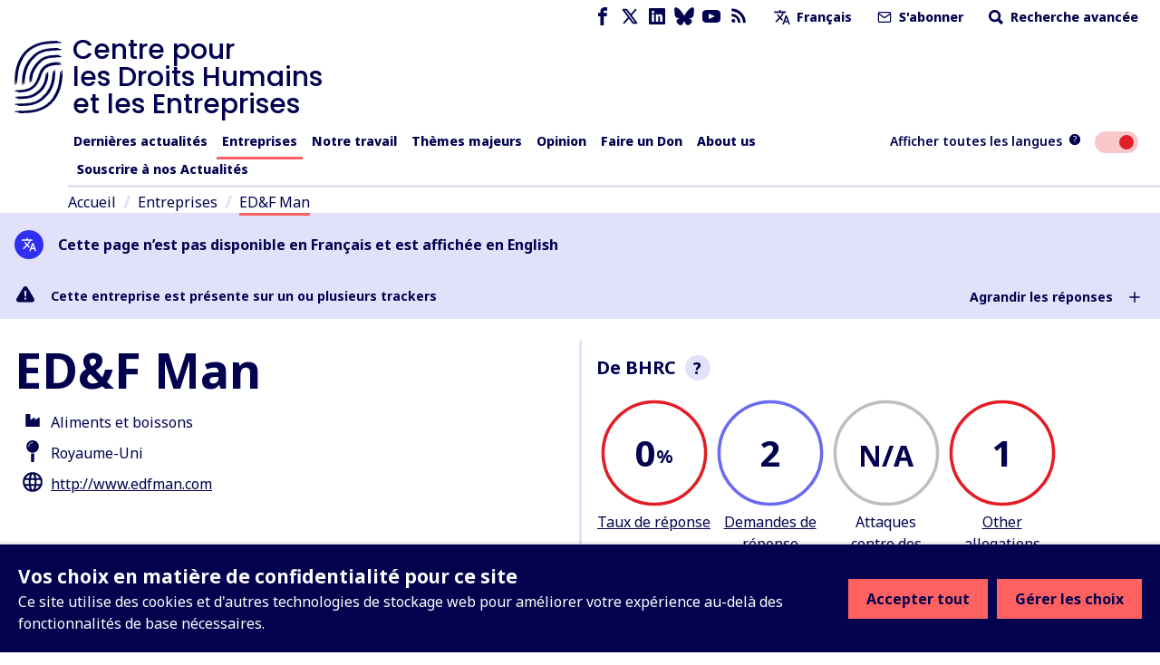

--- FILE ---
content_type: text/javascript
request_url: https://www.business-humanrights.org/static/dist/jsi18n/fr/djangojs.3dd4139e162b.js
body_size: 5966
content:


'use strict';
{
  const globals = this;
  const django = globals.django || (globals.django = {});

  
  django.pluralidx = function(n) {
    const v = (n > 1);
    if (typeof v === 'boolean') {
      return v ? 1 : 0;
    } else {
      return v;
    }
  };
  

  /* gettext library */

  django.catalog = django.catalog || {};
  
  const newcatalog = {
    " is not available in your current language": " n'est pas disponible dans votre langue actuelle",
    "%(num)s error": [
      "%(num)s erreur",
      "%(num)s erreurs"
    ],
    "%(num)s pixel": [
      "%(num)s pixel",
      "%(num)s pixels"
    ],
    "%(sel)s of %(cnt)s selected": [
      "%(sel)s sur %(cnt)s s\u00e9lectionn\u00e9",
      "%(sel)s sur %(cnt)s s\u00e9lectionn\u00e9s"
    ],
    "%s Contract matches your search": [
      "%s Contrat correspond \u00e0 votre recherche",
      "%s Contrats correspondent \u00e0 votre recherche"
    ],
    "%s Contracts match your search": "%s Contrats correspondent \u00e0 votre recherche",
    "%s allegation against related project": [
      "%s all\u00e9gation contre un projet connexe",
      "%s all\u00e9gations contre un projet connexe"
    ],
    "%s allegation directly against this company": [
      "%s all\u00e9gation directement contre cette entreprise",
      "%s all\u00e9gations directement contre cette entreprise"
    ],
    "%s allegation directly against this project": [
      "%s all\u00e9gation directement contre ce projet",
      "%s all\u00e9gations directement contre ce projet"
    ],
    "%s project in tracker": [
      "%s projet dans le tracker",
      "%s projets dans le tracker"
    ],
    "%s result was found for this company on Contracts": [
      "%s r\u00e9sultat a \u00e9t\u00e9 trouv\u00e9 pour cette entreprise sur Contrats",
      "%s r\u00e9sultats ont \u00e9t\u00e9 trouv\u00e9s pour cette entreprise sur Contrats"
    ],
    "%s results": "%s r\u00e9sultats",
    "%s results were found for this company on Contracts": [
      "%s r\u00e9sultat a \u00e9t\u00e9 trouv\u00e9 pour cette entreprise sur Contrats",
      "%s r\u00e9sultats ont \u00e9t\u00e9 trouv\u00e9s pour cette entreprise sur Contrats"
    ],
    "%s selected option not visible": [
      "%s option s\u00e9lectionn\u00e9e invisible",
      "%s options s\u00e9lectionn\u00e9es invisibles"
    ],
    "(%(number)s new items in this menu)": "(%(number)s  nouvel \u00e9l\u00e9ment dans ce menu)",
    "(1 new item in this menu)": "(1 nouvel \u00e9l\u00e9ment dans ce menu)",
    "(New)": "(Nouveau)",
    "6 a.m.": "6:00",
    "6 p.m.": "18:00",
    "AND operator": "Op\u00e9rateur ET",
    "Accept all": "Accepter tout",
    "Add a comment": "Ajouter un commentaire",
    "Against related companies": "Contre les entreprises connexes",
    "Against related projects": "Contre les projets connexes",
    "Against this company": "Contre cette entreprise",
    "Against this project": "Contre ce projet",
    "Allegation": "All\u00e9gation",
    "Allegation Pages": "Pages d'all\u00e9gations",
    "Allegations": "All\u00e9gations",
    "Alt text": "Texte alternatif",
    "Analytics cookie": "Cookie analytique",
    "April": "Avril",
    "Are you sure?": "\u00cates-vous s\u00fbr(e)\u00a0?",
    "August": "Ao\u00fbt",
    "Available %s": "%s disponible(s)",
    "Available languages": "Langues disponibles",
    "Blocks": "Blocs",
    "Broken link": "Lien mort",
    "Can't find what you're looking for?": "Vous ne trouvez pas ce que vous recherchez ?",
    "Cancel": "Annuler",
    "Character count:": "Nombre de caract\u00e8res \u00a0:",
    "Choose": "Choisir",
    "Choose a Date": "Choisir une date",
    "Choose a Time": "Choisir une heure",
    "Choose a time": "Choisir une heure",
    "Choose all": "Tout choisir",
    "Chosen %s": "Choix des \u00ab\u00a0%s \u00bb",
    "Clear all filters": "Effacer tous les filtres",
    "Click Here": "Cliquez ici",
    "Click for more information": "Cliquez pour plus d'informations",
    "Click to choose all %s at once.": "Cliquez pour choisir tous les \u00ab\u00a0%s\u00a0\u00bb en une seule op\u00e9ration.",
    "Click to remove all chosen %s at once.": "Cliquez pour enlever tous les \u00ab\u00a0%s\u00a0\u00bb en une seule op\u00e9ration.",
    "Close": "Fermer",
    "Close filters": "Fermer les filtres",
    "Collapse all": "Tout replier",
    "Comment": "Commenter",
    "Companies": "Entreprises",
    "Company": "Entreprise",
    "Company Profile": "Profil de l'entreprise",
    "Company Sectors": "Secteurs de l'entreprise",
    "Contains": "Contient",
    "Contract": "Contrat",
    "Dashboard": "Tableau de bord",
    "Data Source": "La source de donn\u00e9es",
    "Data Usage and Cookies Policy": "Politique en mati\u00e8re d'utilisation des donn\u00e9es et de cookies",
    "Date range": "Plage de dates",
    "December": "D\u00e9cembre",
    "Decline all": "Refuser tout",
    "Decorative image": "Image d\u00e9corative",
    "Delete": "Supprimer",
    "Delete error": "Supprimer l'erreur",
    "Deleting": "Suppression\u2026",
    "Dismiss": "Ignorer",
    "Edit": "Modifier",
    "Edit '%(title)s'": "Modifier '%(title)s'",
    "Edit your account": "Modifiez votre compte",
    "Enter your comments...": "Entrez votre commentaire\u2026",
    "Enter your reply...": "Entrez votre r\u00e9ponse\u2026",
    "Error while sending preview data.": "Une erreur est survenue lors de l'envoi des donn\u00e9es de pr\u00e9visualisation.",
    "Expand all": "Tout d\u00e9plier",
    "Explore more": "Explorer plus",
    "February": "F\u00e9vrier",
    "Filter": "Filtre",
    "Filter data": "Filtrer les donn\u00e9es",
    "Find contracts related to this company": "Trouver des contrats li\u00e9s \u00e0 cette entreprise",
    "Focus comment": "Mettre le commentaire au premier-plan",
    "For more information on our use of web storage, please refer to our": "Pour plus d'informations sur notre utilisation du stockage web, veuillez vous r\u00e9f\u00e9rer \u00e0 notre",
    "Full Dashboard": "Tableau de bord complet",
    "HRD Attacks": "Attaques de DDH",
    "HRD Attacks:": "Attaques de DDH :",
    "Headquarters": "Si\u00e8ge de l'entreprise",
    "Hide": "Masquer",
    "Horizontal line": "Ligne horizontale",
    "Indicators": "Indicateurs",
    "Insert a block": "Ins\u00e9rer un bloc",
    "Issue references:": "R\u00e9f\u00e9rences aux enjeux\u00a0:",
    "January": "Janvier",
    "July": "Juillet",
    "June": "Juin",
    "Latest news items": "Derni\u00e8res actualit\u00e9s",
    "Lawsuit Profiles": "R\u00e9sum\u00e9s des proc\u00e8s",
    "Line break": "Retour \u00e0 la ligne",
    "Load more": "Charger plus",
    "Loading\u2026": "Chargement\u2026",
    "Main menu": "Menu principal",
    "Manage choices": "G\u00e9rer les choix",
    "March": "Mars",
    "May": "Mai",
    "Midnight": "Minuit",
    "Missing document": "Document manquant",
    "More actions": "Plus d'actions",
    "N/A": "N/A",
    "No companies related to allegations match your search": "Aucune entreprise li\u00e9e aux all\u00e9gations ne correspond \u00e0 votre recherche",
    "No news found in your language. ": "Aucune actualit\u00e9 trouv\u00e9e dans votre langue. ",
    "No news found in your language. Try switching to all languages.": "Aucune actualit\u00e9 trouv\u00e9e dans votre langue. Essayez de s\u00e9lectionner toutes les langues.",
    "No projects related to allegations match your search": "Aucun projet li\u00e9 aux all\u00e9gations ne correspond \u00e0 votre recherche",
    "No results": "Aucun r\u00e9sultat",
    "Noon": "Midi",
    "Note: You are %s hour ahead of server time.": [
      "Note\u00a0: l'heure du serveur pr\u00e9c\u00e8de votre heure de %s heure.",
      "Note\u00a0: l'heure du serveur pr\u00e9c\u00e8de votre heure de %s heures."
    ],
    "Note: You are %s hour behind server time.": [
      "Note\u00a0: votre heure pr\u00e9c\u00e8de l'heure du serveur de %s heure.",
      "Note\u00a0: votre heure pr\u00e9c\u00e8de l'heure du serveur de %s heures."
    ],
    "November": "Novembre",
    "Now": "Maintenant",
    "OR operator": "Op\u00e9rateur OU",
    "October": "Octobre",
    "Operator": "Op\u00e9rateur",
    "Page": "Page",
    "Page explorer": "Explorateur",
    "Pages": "Pages",
    "Part of": "\u00c9galement dans",
    "Pin toolbar": "\u00c9pingler la barre d'outils",
    "Privacy": "Confidentialit\u00e9",
    "Privacy information": "Informations sur la confidentialit\u00e9",
    "Project": "Projet",
    "Projects": "Projets",
    "Promotional cookies": "Cookies promotionels",
    "RSS Feed": "Flux RSS",
    "RSS feed": "Flux RSS",
    "Read more": "En savoir plus",
    "Refresh": "Actualiser",
    "Related Companies": "Entreprises connexes",
    "Related Projects": "Projets connexes",
    "Relationship": "Relation",
    "Reload saved content": "Recharger le contenu sauvegard\u00e9",
    "Reload the page": "Recharger la page",
    "Remove": "Enlever",
    "Remove all": "Tout enlever",
    "Reply": "R\u00e9pondre",
    "Report this error to your website administrator with the following information:": "Signalez cette erreur \u00e0 votre webmaster avec les informations suivantes\u00a0:",
    "Resolve": "Archiver",
    "Responding to": "En r\u00e9ponse \u00e0",
    "Response Rate": "Taux de r\u00e9ponse",
    "Response Requests": "Demandes de r\u00e9ponse",
    "Retry": "R\u00e9essayer",
    "Save": "Enregistrer",
    "Save error": "Enregistrer l'erreur",
    "Save the page to add this comment": "Enregistrer la page pour ajouter ce commentaire",
    "Save the page to save this comment": "Enregistrer la page pour enregistrer ce commentaire",
    "Save the page to save this reply": "Enregistrer la page pour enregistrer ce commentaire",
    "Saving...": "Enregistrement\u2026",
    "Search": "Recherche",
    "Search by company": "Recherche par entreprise",
    "Search by project": "Recherche par projet",
    "Search for a name": "Recherche d'un nom",
    "Search for keywords": "Recherche de mots-cl\u00e9s",
    "Search options\u2026": "Options de recherche\u2026",
    "Searching\u2026": "Recherche\u2026",
    "See all": "Tout voir",
    "Select end date": "Choisir la date de fin",
    "Select start date": "Choisir la date de d\u00e9but",
    "September": "Septembre",
    "Server Error": "Erreur de serveur",
    "Show": "Afficher",
    "Show error": "Afficher l\u2019erreur",
    "Show latest content": "Montrer le dernier contenu",
    "Split block": "Scinder le bloc",
    "Stakeholders": "Parties prenantes",
    "The editor just crashed. Content has been reset to the last saved version.": "L\u2019\u00e9diteur a rencontr\u00e9 un probl\u00e8me. Le dernier contenu sauvegard\u00e9 a \u00e9t\u00e9 restaur\u00e9.",
    "This ": "Ceci ",
    "This field is required.": "Ce champ est requis.",
    "This is the list of available %s. You may choose some by selecting them in the box below and then clicking the \"Choose\" arrow between the two boxes.": "Ceci est une liste des \u00ab\u00a0%s\u00a0\u00bb disponibles. Vous pouvez en choisir en les s\u00e9lectionnant dans la zone ci-dessous, puis en cliquant sur la fl\u00e8che \u00ab\u00a0Choisir\u00a0\u00bb entre les deux zones.",
    "This is the list of chosen %s. You may remove some by selecting them in the box below and then clicking the \"Remove\" arrow between the two boxes.": "Ceci est la liste des \u00ab\u00a0%s\u00a0\u00bb choisi(e)s. Vous pouvez en enlever en les s\u00e9lectionnant dans la zone ci-dessous, puis en cliquant sur la fl\u00e8che \u00ab Enlever \u00bb entre les deux zones.",
    "This site uses cookies and other web storage technologies to enhance your experience beyond necessary core functionality.": "Ce site utilise des cookies et d'autres technologies de stockage web pour am\u00e9liorer votre exp\u00e9rience au-del\u00e0 des fonctionnalit\u00e9s de base n\u00e9cessaires.",
    "This site uses cookies and other web storage technologies. You can set your privacy choices below. Changes will take effect immediately.": "Ce site utilise des cookies et d'autres technologies de stockage web. Vous pouvez d\u00e9finir vos choix en mati\u00e8re de confidentialit\u00e9 ci-dessous. Les changements prendront effet imm\u00e9diatement.",
    "This story contains %s item": [
      "Cette affaire contient %s \u00e9l\u00e9ment",
      "Cette affaire contient %s \u00e9l\u00e9ments"
    ],
    "This story contains 1 company response": [
      "Cet item contient 1 r\u00e9ponse d'entreprise",
      "Cet item contient %s r\u00e9ponses d'entreprise"
    ],
    "This story contains 1 item": [
      "Cette affaire contient %s \u00e9l\u00e9ment",
      "Cette affaire contient %s \u00e9l\u00e9ments"
    ],
    "To see all languages, use the toggle in the menu": "Pour afficher toutes les langues, utiliser le bouton d\u2019activation/d\u00e9sactivation dans le menu",
    "Today": "Aujourd'hui",
    "Toggle side panel": "Afficher/masquer le panneau lat\u00e9ral",
    "Toggle sidebar": "Afficher/masquer la barre lat\u00e9rale",
    "Tomorrow": "Demain",
    "Try switching to all languages.": "Essayez de s\u00e9lectionner toutes les langues.",
    "Try using our filters for more targeted results": " Utilisez nos filtres pour obtenir des r\u00e9sultats plus pr\u00e9cis ",
    "Type into this box to filter down the list of available %s.": "\u00c9crivez dans cette zone pour filtrer la liste des \u00ab\u00a0%s\u00a0\u00bb disponibles.",
    "Type into this box to filter down the list of selected %s.": "\u00c9crivez dans cette zone pour filtrer la liste des \u00ab\u00a0%s\u00a0\u00bb s\u00e9lectionn\u00e9\u00b7e\u00b7s.",
    "Unfocus comment": "Mettre le commentaire en arri\u00e8re-plan",
    "Unpin toolbar": "D\u00e9s\u00e9pingler la barre d'outils",
    "Updated": "Mis \u00e0 jour",
    "Use OR to expand your results to include any of the selected criteria within a field. Use AND to narrow your results to only those that include ALL of the selected criteria.": " Utilisez OU pour d\u00e9rouler \u00e9largir vos r\u00e9sultats et inclure l'un des crit\u00e8res s\u00e9lectionn\u00e9s dans un champ. Utilisez ET pour limiter restreindre vos r\u00e9sultats \u00e0 ceux qui incluent TOUS les crit\u00e8res s\u00e9lectionn\u00e9s. ",
    "View Dashboard": "Afficher le tableau de bord",
    "View child pages of '%(title)s'": "Voir les sous-pages de '%(title)s'",
    "Want to see all languages? Use the toggle": "Vous souhaitez afficher toutes les langues ? Utiliser le bouton d\u2019activation/d\u00e9sactivation.",
    "We share news and updates on business and human rights through third party platforms, including social media and search engines. These cookies help us to understand the performance of these promotions.": "Nous partageons des nouvelles et des mises \u00e0 jour sur les entreprises et les droits de l'homme via des plateformes tierces, y compris les m\u00e9dias sociaux et les moteurs de recherche. Ces cookies nous aident \u00e0 comprendre les performances de ces items.",
    "When you access our website we use Google Analytics to collect information on your visit. Accepting this cookie will allow us to understand more details about your journey, and improve how we surface information. All analytics information is anonymous and we do not use it to identify you. Google provides a Google Analytics opt-out add on for all popular browsers.": "Lorsque vous acc\u00e9dez \u00e0 notre site Web, nous utilisons Google Analytics pour collecter des informations sur votre visite. Autoriser ce cookie nous permettra de comprendre en plus de d\u00e9tails sur votre parcours et d'am\u00e9liorer la fa\u00e7on dont nous diffusons les informations. Toutes les informations analytiques sont anonymes et nous ne les utilisons pas pour vous identifier. Outre la possibilit\u00e9 que vous avez de refuser des cookies, vous pouvez installer le module pour la d\u00e9sactivation de Google Analytics.",
    "While you're here, could you support our work?": "Puisque que vous \u00eates l\u00e0, pourriez-vous soutenir notre travail\u00a0?",
    "Write something or type \u2018/\u2019 to insert a block": "\u00c9crivez quelque chose ou tapez \u00ab\u00a0/\u00a0\u00bb pour ins\u00e9rer un bloc",
    "Yesterday": "Hier",
    "You have selected an action, and you haven\u2019t made any changes on individual fields. You\u2019re probably looking for the Go button rather than the Save button.": "Vous avez s\u00e9lectionn\u00e9 une action, et vous n'avez fait aucune modification sur des champs. Vous cherchez probablement le bouton Envoyer et non le bouton Enregistrer.",
    "You have selected an action, but you haven\u2019t saved your changes to individual fields yet. Please click OK to save. You\u2019ll need to re-run the action.": "Vous avez s\u00e9lectionn\u00e9 une action, mais vous n'avez pas encore enregistr\u00e9 certains champs modifi\u00e9s. Cliquez sur OK pour enregistrer. Vous devrez r\u00e9appliquer l'action.",
    "You have unsaved changes on individual editable fields. If you run an action, your unsaved changes will be lost.": "Vous avez des modifications non sauvegard\u00e9es sur certains champs \u00e9ditables. Si vous lancez une action, ces modifications vont \u00eatre perdues.",
    "Your privacy choices for this site": "Vos choix en mati\u00e8re de confidentialit\u00e9 pour ce site",
    "abbrev. month April\u0004Apr": "avr",
    "abbrev. month August\u0004Aug": "ao\u00fb",
    "abbrev. month December\u0004Dec": "d\u00e9c",
    "abbrev. month February\u0004Feb": "f\u00e9v",
    "abbrev. month January\u0004Jan": "jan",
    "abbrev. month July\u0004Jul": "jui",
    "abbrev. month June\u0004Jun": "jun",
    "abbrev. month March\u0004Mar": "mar",
    "abbrev. month May\u0004May": "mai",
    "abbrev. month November\u0004Nov": "nov",
    "abbrev. month October\u0004Oct": "oct",
    "abbrev. month September\u0004Sep": "sep",
    "and": "et",
    "and %s other story": [
      "et %s autre affaire",
      "et %s d'autres affaires"
    ],
    "company non response": "non-r\u00e9ponse de l'entreprise",
    "company non responses": "non-r\u00e9ponses de l'entreprise",
    "company response": "r\u00e9ponse de l'entreprise",
    "company responses": "r\u00e9ponses de l'entreprise",
    "one letter Friday\u0004F": "V",
    "one letter Monday\u0004M": "L",
    "one letter Saturday\u0004S": "S",
    "one letter Sunday\u0004S": "D",
    "one letter Thursday\u0004T": "J",
    "one letter Tuesday\u0004T": "M",
    "one letter Wednesday\u0004W": "M",
    "references:": "r\u00e9f\u00e9rences\u00a0:"
  };
  for (const key in newcatalog) {
    django.catalog[key] = newcatalog[key];
  }
  

  if (!django.jsi18n_initialized) {
    django.gettext = function(msgid) {
      const value = django.catalog[msgid];
      if (typeof value === 'undefined') {
        return msgid;
      } else {
        return (typeof value === 'string') ? value : value[0];
      }
    };

    django.ngettext = function(singular, plural, count) {
      const value = django.catalog[singular];
      if (typeof value === 'undefined') {
        return (count == 1) ? singular : plural;
      } else {
        return value.constructor === Array ? value[django.pluralidx(count)] : value;
      }
    };

    django.gettext_noop = function(msgid) { return msgid; };

    django.pgettext = function(context, msgid) {
      let value = django.gettext(context + '\x04' + msgid);
      if (value.includes('\x04')) {
        value = msgid;
      }
      return value;
    };

    django.npgettext = function(context, singular, plural, count) {
      let value = django.ngettext(context + '\x04' + singular, context + '\x04' + plural, count);
      if (value.includes('\x04')) {
        value = django.ngettext(singular, plural, count);
      }
      return value;
    };

    django.interpolate = function(fmt, obj, named) {
      if (named) {
        return fmt.replace(/%\(\w+\)s/g, function(match){return String(obj[match.slice(2,-2)])});
      } else {
        return fmt.replace(/%s/g, function(match){return String(obj.shift())});
      }
    };


    /* formatting library */

    django.formats = {
    "DATETIME_FORMAT": "j F Y H:i",
    "DATETIME_INPUT_FORMATS": [
      "%d/%m/%Y %H:%M:%S",
      "%d/%m/%Y %H:%M:%S.%f",
      "%d/%m/%Y %H:%M",
      "%d.%m.%Y %H:%M:%S",
      "%d.%m.%Y %H:%M:%S.%f",
      "%d.%m.%Y %H:%M",
      "%Y-%m-%d %H:%M:%S",
      "%Y-%m-%d %H:%M:%S.%f",
      "%Y-%m-%d %H:%M",
      "%Y-%m-%d"
    ],
    "DATE_FORMAT": "j M Y",
    "DATE_INPUT_FORMATS": [
      "%d/%m/%Y",
      "%d/%m/%y",
      "%d.%m.%Y",
      "%d.%m.%y",
      "%Y-%m-%d"
    ],
    "DECIMAL_SEPARATOR": ",",
    "FIRST_DAY_OF_WEEK": 1,
    "MONTH_DAY_FORMAT": "j F",
    "NUMBER_GROUPING": 3,
    "SHORT_DATETIME_FORMAT": "j N Y H:i",
    "SHORT_DATE_FORMAT": "j N Y",
    "THOUSAND_SEPARATOR": "\u00a0",
    "TIME_FORMAT": "H:i",
    "TIME_INPUT_FORMATS": [
      "%H:%M:%S",
      "%H:%M:%S.%f",
      "%H:%M"
    ],
    "YEAR_MONTH_FORMAT": "F Y"
  };

    django.get_format = function(format_type) {
      const value = django.formats[format_type];
      if (typeof value === 'undefined') {
        return format_type;
      } else {
        return value;
      }
    };

    /* add to global namespace */
    globals.pluralidx = django.pluralidx;
    globals.gettext = django.gettext;
    globals.ngettext = django.ngettext;
    globals.gettext_noop = django.gettext_noop;
    globals.pgettext = django.pgettext;
    globals.npgettext = django.npgettext;
    globals.interpolate = django.interpolate;
    globals.get_format = django.get_format;

    django.jsi18n_initialized = true;
  }
};

